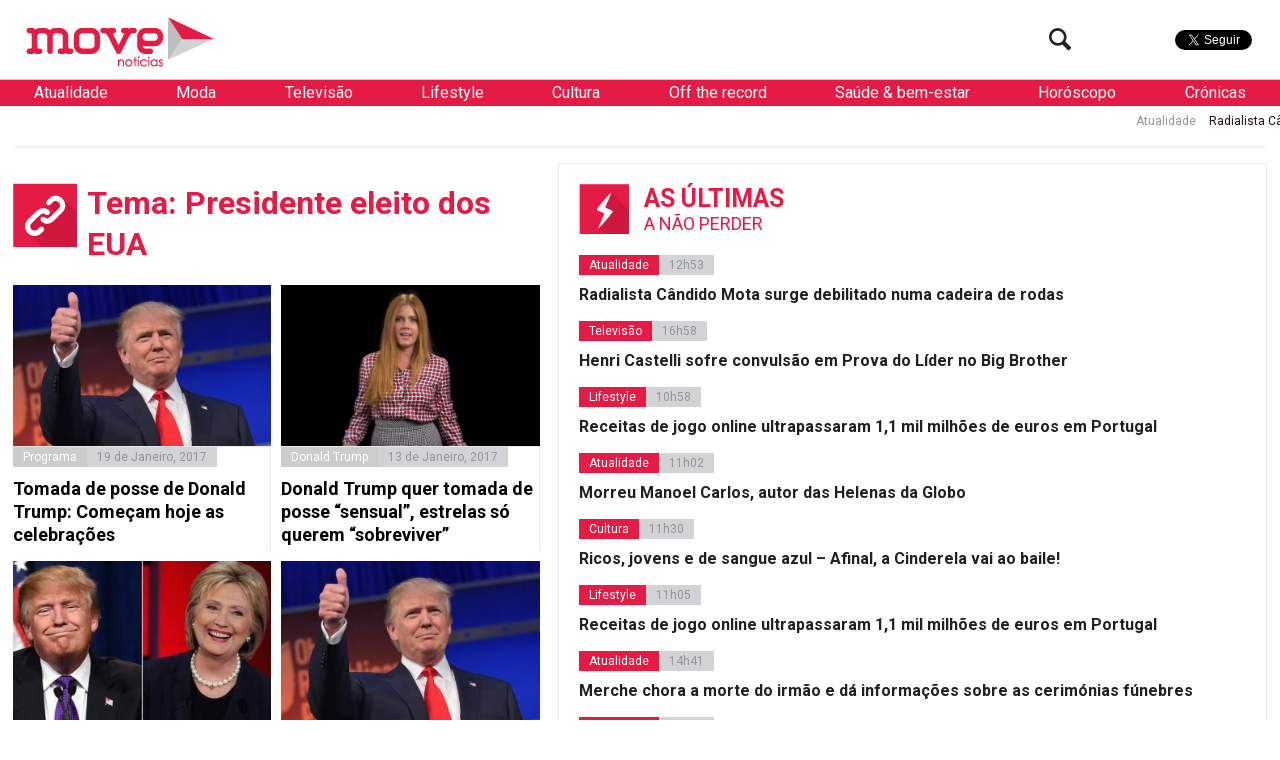

--- FILE ---
content_type: text/html; charset=UTF-8
request_url: https://www.movenoticias.com/temas/presidente-eleito-dos-eua/
body_size: 15289
content:
<!DOCTYPE html>
<html lang="pt-PT" class="no-js">
<head><style>img.lazy{min-height:1px}</style><link href="https://www.movenoticias.com/wp-content/plugins/w3-total-cache/pub/js/lazyload.min.js" as="script">
	<meta charset="UTF-8">
	<meta name="viewport" content="width=device-width, initial-scale=1.0">
	<meta name="google-site-verification" content="f6gBHbWviQ_hbGNoNR2SpbA4HFMRxMC4_K7H1L09gms" />
	<link rel="stylesheet" id="ao_optimized_gfonts" href="https://fonts.googleapis.com/css?family=Roboto%3A400%2C700%2C700italic%2C400italic%2C300%2C300italic&#038;subset=latin%2Clatin-ext&amp;display=swap"><link rel="profile" href="https://gmpg.org/xfn/11">
	<link rel="pingback" href="https://www.movenoticias.com/xmlrpc.php">
	<!--[if lt IE 9]>
	<script src="https://www.movenoticias.com/wp-content/themes/movenoticias/js/html5.js"></script>
	<![endif]-->
	<script>(function(){document.documentElement.className='js'})();</script>
	<!---->
	<!-- Global site tag (gtag.js) - Google Analytics -->
	<script async src="https://www.googletagmanager.com/gtag/js?id=UA-23384072-8"></script>
	<script>
	  window.dataLayer = window.dataLayer || [];
	  function gtag(){dataLayer.push(arguments);}
	  gtag('js', new Date());

	  gtag('config', 'UA-23384072-8');
	</script>
	<meta name='robots' content='index, follow, max-image-preview:large, max-snippet:-1, max-video-preview:-1' />
	
	
	<!-- This site is optimized with the Yoast SEO plugin v26.2 - https://yoast.com/wordpress/plugins/seo/ -->
	<link media="all" href="https://www.movenoticias.com/wp-content/cache/autoptimize/css/autoptimize_5524c2c5e2886773af763df297311f23.css" rel="stylesheet"><title>Presidente eleito dos EUA - Todas as notícias sobre &quot;Presidente eleito dos EUA&quot; - MoveNotícias</title>
	<meta name="description" content="As mais recentes noticias sobre Presidente eleito dos EUA na Move. Agrupamos todas as notícias sobre &quot;Presidente eleito dos EUA&quot; para mais fácil consulta." />
	<link rel="canonical" href="https://www.movenoticias.com/temas/presidente-eleito-dos-eua/" />
	<meta property="og:locale" content="pt_PT" />
	<meta property="og:type" content="article" />
	<meta property="og:title" content="Presidente eleito dos EUA - Todas as notícias sobre &quot;Presidente eleito dos EUA&quot; - MoveNotícias" />
	<meta property="og:description" content="As mais recentes noticias sobre Presidente eleito dos EUA na Move. Agrupamos todas as notícias sobre &quot;Presidente eleito dos EUA&quot; para mais fácil consulta." />
	<meta property="og:url" content="https://www.movenoticias.com/temas/presidente-eleito-dos-eua/" />
	<meta property="og:site_name" content="MoveNotícias" />
	<meta property="og:image" content="https://www.movenoticias.com/wp-content/uploads/2016/04/move-logo-facebook.png" />
	<meta property="og:image:width" content="1200" />
	<meta property="og:image:height" content="630" />
	<meta property="og:image:type" content="image/png" />
	<meta name="twitter:card" content="summary_large_image" />
	<meta name="twitter:site" content="@MoveNoticias" />
	<script type="application/ld+json" class="yoast-schema-graph">{"@context":"https://schema.org","@graph":[{"@type":"CollectionPage","@id":"https://www.movenoticias.com/temas/presidente-eleito-dos-eua/","url":"https://www.movenoticias.com/temas/presidente-eleito-dos-eua/","name":"Presidente eleito dos EUA - Todas as notícias sobre \"Presidente eleito dos EUA\" - MoveNotícias","isPartOf":{"@id":"https://www.movenoticias.com/#website"},"primaryImageOfPage":{"@id":"https://www.movenoticias.com/temas/presidente-eleito-dos-eua/#primaryimage"},"image":{"@id":"https://www.movenoticias.com/temas/presidente-eleito-dos-eua/#primaryimage"},"thumbnailUrl":"https://www.movenoticias.com/wp-content/uploads/2016/11/483208412-real-estate-tycoon-donald-trump-flashes-the-thumbs-upjpgcrop-promo-xlarge2-e1479202857231.jpg","description":"As mais recentes noticias sobre Presidente eleito dos EUA na Move. Agrupamos todas as notícias sobre \"Presidente eleito dos EUA\" para mais fácil consulta.","breadcrumb":{"@id":"https://www.movenoticias.com/temas/presidente-eleito-dos-eua/#breadcrumb"},"inLanguage":"pt-PT"},{"@type":"ImageObject","inLanguage":"pt-PT","@id":"https://www.movenoticias.com/temas/presidente-eleito-dos-eua/#primaryimage","url":"https://www.movenoticias.com/wp-content/uploads/2016/11/483208412-real-estate-tycoon-donald-trump-flashes-the-thumbs-upjpgcrop-promo-xlarge2-e1479202857231.jpg","contentUrl":"https://www.movenoticias.com/wp-content/uploads/2016/11/483208412-real-estate-tycoon-donald-trump-flashes-the-thumbs-upjpgcrop-promo-xlarge2-e1479202857231.jpg","width":1174,"height":775},{"@type":"BreadcrumbList","@id":"https://www.movenoticias.com/temas/presidente-eleito-dos-eua/#breadcrumb","itemListElement":[{"@type":"ListItem","position":1,"name":"Início","item":"https://www.movenoticias.com/"},{"@type":"ListItem","position":2,"name":"Presidente eleito dos EUA"}]},{"@type":"WebSite","@id":"https://www.movenoticias.com/#website","url":"https://www.movenoticias.com/","name":"MoveNotícias","description":"Notícias online","publisher":{"@id":"https://www.movenoticias.com/#organization"},"potentialAction":[{"@type":"SearchAction","target":{"@type":"EntryPoint","urlTemplate":"https://www.movenoticias.com/?s={search_term_string}"},"query-input":{"@type":"PropertyValueSpecification","valueRequired":true,"valueName":"search_term_string"}}],"inLanguage":"pt-PT"},{"@type":"Organization","@id":"https://www.movenoticias.com/#organization","name":"Move Notícias","url":"https://www.movenoticias.com/","logo":{"@type":"ImageObject","inLanguage":"pt-PT","@id":"https://www.movenoticias.com/#/schema/logo/image/","url":"https://www.movenoticias.com/wp-content/uploads/2016/04/move-logo-facebook.png","contentUrl":"https://www.movenoticias.com/wp-content/uploads/2016/04/move-logo-facebook.png","width":1200,"height":630,"caption":"Move Notícias"},"image":{"@id":"https://www.movenoticias.com/#/schema/logo/image/"},"sameAs":["https://www.facebook.com/movenoticias/","https://x.com/MoveNoticias","https://www.instagram.com/movenoticias/"]}]}</script>
	<!-- / Yoast SEO plugin. -->


<link href='https://fonts.gstatic.com' crossorigin='anonymous' rel='preconnect' />
<link rel="alternate" type="application/rss+xml" title="Feed de etiquetas MoveNotícias &raquo; Presidente eleito dos EUA" href="https://www.movenoticias.com/temas/presidente-eleito-dos-eua/feed/" />
<script type="text/javascript">
/* <![CDATA[ */
window._wpemojiSettings = {"baseUrl":"https:\/\/s.w.org\/images\/core\/emoji\/16.0.1\/72x72\/","ext":".png","svgUrl":"https:\/\/s.w.org\/images\/core\/emoji\/16.0.1\/svg\/","svgExt":".svg","source":{"concatemoji":"https:\/\/www.movenoticias.com\/wp-includes\/js\/wp-emoji-release.min.js?ver=6.8.3"}};
/*! This file is auto-generated */
!function(s,n){var o,i,e;function c(e){try{var t={supportTests:e,timestamp:(new Date).valueOf()};sessionStorage.setItem(o,JSON.stringify(t))}catch(e){}}function p(e,t,n){e.clearRect(0,0,e.canvas.width,e.canvas.height),e.fillText(t,0,0);var t=new Uint32Array(e.getImageData(0,0,e.canvas.width,e.canvas.height).data),a=(e.clearRect(0,0,e.canvas.width,e.canvas.height),e.fillText(n,0,0),new Uint32Array(e.getImageData(0,0,e.canvas.width,e.canvas.height).data));return t.every(function(e,t){return e===a[t]})}function u(e,t){e.clearRect(0,0,e.canvas.width,e.canvas.height),e.fillText(t,0,0);for(var n=e.getImageData(16,16,1,1),a=0;a<n.data.length;a++)if(0!==n.data[a])return!1;return!0}function f(e,t,n,a){switch(t){case"flag":return n(e,"\ud83c\udff3\ufe0f\u200d\u26a7\ufe0f","\ud83c\udff3\ufe0f\u200b\u26a7\ufe0f")?!1:!n(e,"\ud83c\udde8\ud83c\uddf6","\ud83c\udde8\u200b\ud83c\uddf6")&&!n(e,"\ud83c\udff4\udb40\udc67\udb40\udc62\udb40\udc65\udb40\udc6e\udb40\udc67\udb40\udc7f","\ud83c\udff4\u200b\udb40\udc67\u200b\udb40\udc62\u200b\udb40\udc65\u200b\udb40\udc6e\u200b\udb40\udc67\u200b\udb40\udc7f");case"emoji":return!a(e,"\ud83e\udedf")}return!1}function g(e,t,n,a){var r="undefined"!=typeof WorkerGlobalScope&&self instanceof WorkerGlobalScope?new OffscreenCanvas(300,150):s.createElement("canvas"),o=r.getContext("2d",{willReadFrequently:!0}),i=(o.textBaseline="top",o.font="600 32px Arial",{});return e.forEach(function(e){i[e]=t(o,e,n,a)}),i}function t(e){var t=s.createElement("script");t.src=e,t.defer=!0,s.head.appendChild(t)}"undefined"!=typeof Promise&&(o="wpEmojiSettingsSupports",i=["flag","emoji"],n.supports={everything:!0,everythingExceptFlag:!0},e=new Promise(function(e){s.addEventListener("DOMContentLoaded",e,{once:!0})}),new Promise(function(t){var n=function(){try{var e=JSON.parse(sessionStorage.getItem(o));if("object"==typeof e&&"number"==typeof e.timestamp&&(new Date).valueOf()<e.timestamp+604800&&"object"==typeof e.supportTests)return e.supportTests}catch(e){}return null}();if(!n){if("undefined"!=typeof Worker&&"undefined"!=typeof OffscreenCanvas&&"undefined"!=typeof URL&&URL.createObjectURL&&"undefined"!=typeof Blob)try{var e="postMessage("+g.toString()+"("+[JSON.stringify(i),f.toString(),p.toString(),u.toString()].join(",")+"));",a=new Blob([e],{type:"text/javascript"}),r=new Worker(URL.createObjectURL(a),{name:"wpTestEmojiSupports"});return void(r.onmessage=function(e){c(n=e.data),r.terminate(),t(n)})}catch(e){}c(n=g(i,f,p,u))}t(n)}).then(function(e){for(var t in e)n.supports[t]=e[t],n.supports.everything=n.supports.everything&&n.supports[t],"flag"!==t&&(n.supports.everythingExceptFlag=n.supports.everythingExceptFlag&&n.supports[t]);n.supports.everythingExceptFlag=n.supports.everythingExceptFlag&&!n.supports.flag,n.DOMReady=!1,n.readyCallback=function(){n.DOMReady=!0}}).then(function(){return e}).then(function(){var e;n.supports.everything||(n.readyCallback(),(e=n.source||{}).concatemoji?t(e.concatemoji):e.wpemoji&&e.twemoji&&(t(e.twemoji),t(e.wpemoji)))}))}((window,document),window._wpemojiSettings);
/* ]]> */
</script>







<!--[if IE 7]>
<link rel='stylesheet' id='fontello-ie-css' href='https://www.movenoticias.com/wp-content/themes/movenoticias/css/fontello-ie7.css?ver=20141229' type='text/css' media='all' />
<![endif]-->







<script type="text/javascript" src="https://www.movenoticias.com/wp-includes/js/jquery/jquery.min.js?ver=3.7.1" id="jquery-core-js"></script>

<link rel="https://api.w.org/" href="https://www.movenoticias.com/wp-json/" /><link rel="alternate" title="JSON" type="application/json" href="https://www.movenoticias.com/wp-json/wp/v2/tags/33352" /><link rel="EditURI" type="application/rsd+xml" title="RSD" href="https://www.movenoticias.com/xmlrpc.php?rsd" />
<meta name="generator" content="WordPress 6.8.3" />
      <meta name="onesignal" content="wordpress-plugin"/>
            <script>

      window.OneSignalDeferred = window.OneSignalDeferred || [];

      OneSignalDeferred.push(function(OneSignal) {
        var oneSignal_options = {};
        window._oneSignalInitOptions = oneSignal_options;

        oneSignal_options['serviceWorkerParam'] = { scope: '/' };
oneSignal_options['serviceWorkerPath'] = 'OneSignalSDKWorker.js.php';

        OneSignal.Notifications.setDefaultUrl("https://www.movenoticias.com");

        oneSignal_options['wordpress'] = true;
oneSignal_options['appId'] = '077a0560-327a-419c-ae5a-dd5cfcf848a2';
oneSignal_options['allowLocalhostAsSecureOrigin'] = true;
oneSignal_options['welcomeNotification'] = { };
oneSignal_options['welcomeNotification']['title'] = "Move";
oneSignal_options['welcomeNotification']['message'] = "Obrigado por subscrever!";
oneSignal_options['welcomeNotification']['url'] = "https://movenoticias.dev.livetech.pt/";
oneSignal_options['path'] = "https://www.movenoticias.com/wp-content/plugins/onesignal-free-web-push-notifications/sdk_files/";
oneSignal_options['safari_web_id'] = "web.onesignal.auto.37a4bd23-e633-4ae3-9e22-29e91fb790d4";
oneSignal_options['promptOptions'] = { };
oneSignal_options['promptOptions']['actionMessage'] = "Quer receber as nossas notificações?";
oneSignal_options['promptOptions']['exampleNotificationTitleDesktop'] = "Titulo de exemplo da Notícia";
oneSignal_options['promptOptions']['exampleNotificationMessageDesktop'] = "Saiba mais";
oneSignal_options['promptOptions']['exampleNotificationTitleMobile'] = "Titulo de exemplo da Notícia";
oneSignal_options['promptOptions']['exampleNotificationMessageMobile'] = "Saiba mais";
oneSignal_options['promptOptions']['exampleNotificationCaption'] = "(pode cancelar a subscrição a qualquer momento)";
oneSignal_options['promptOptions']['acceptButtonText'] = "Sim";
oneSignal_options['promptOptions']['cancelButtonText'] = "Não";
oneSignal_options['promptOptions']['siteName'] = "Movenoticias.com";
oneSignal_options['promptOptions']['autoAcceptTitle'] = "Carregue em permitir";
oneSignal_options['notifyButton'] = { };
oneSignal_options['notifyButton']['enable'] = true;
oneSignal_options['notifyButton']['position'] = 'bottom-left';
oneSignal_options['notifyButton']['theme'] = 'default';
oneSignal_options['notifyButton']['size'] = 'medium';
oneSignal_options['notifyButton']['displayPredicate'] = function() {
              return !OneSignal.User.PushSubscription.optedIn;
            };
oneSignal_options['notifyButton']['showCredit'] = false;
oneSignal_options['notifyButton']['text'] = {};
oneSignal_options['notifyButton']['text']['tip.state.unsubscribed'] = 'Subscreve as notificações';
oneSignal_options['notifyButton']['text']['tip.state.subscribed'] = 'Já subscreveu';
oneSignal_options['notifyButton']['text']['tip.state.blocked'] = 'Têm as notificações bloqueadas';
oneSignal_options['notifyButton']['text']['message.action.subscribed'] = 'Obrigado por subscrever';
oneSignal_options['notifyButton']['text']['message.action.resubscribed'] = 'Bem-vindo de volta ;)';
oneSignal_options['notifyButton']['text']['message.action.unsubscribed'] = 'Não receberá notificações mais notificações';
oneSignal_options['notifyButton']['text']['dialog.main.title'] = 'Gerir as notificações';
oneSignal_options['notifyButton']['text']['dialog.main.button.subscribe'] = 'Subcrever';
oneSignal_options['notifyButton']['text']['dialog.main.button.unsubscribe'] = 'Remover subcrição';
oneSignal_options['notifyButton']['text']['dialog.blocked.title'] = 'Desbloquear notificações';
              OneSignal.init(window._oneSignalInitOptions);
              OneSignal.Slidedown.promptPush()      });

      function documentInitOneSignal() {
        var oneSignal_elements = document.getElementsByClassName("OneSignal-prompt");

        var oneSignalLinkClickHandler = function(event) { OneSignal.Notifications.requestPermission(); event.preventDefault(); };        for(var i = 0; i < oneSignal_elements.length; i++)
          oneSignal_elements[i].addEventListener('click', oneSignalLinkClickHandler, false);
      }

      if (document.readyState === 'complete') {
           documentInitOneSignal();
      }
      else {
           window.addEventListener("load", function(event){
               documentInitOneSignal();
          });
      }
    </script>
<link rel="icon" href="https://www.movenoticias.com/wp-content/uploads/2025/10/cropped-favicon-120x120.png" sizes="32x32" />
<link rel="icon" href="https://www.movenoticias.com/wp-content/uploads/2025/10/cropped-favicon-512x512.png" sizes="192x192" />
<link rel="apple-touch-icon" href="https://www.movenoticias.com/wp-content/uploads/2025/10/cropped-favicon-512x512.png" />
<meta name="msapplication-TileImage" content="https://www.movenoticias.com/wp-content/uploads/2025/10/cropped-favicon-512x512.png" />
<script async src="//pagead2.googlesyndication.com/pagead/js/adsbygoogle.js"></script>
<script>
  (adsbygoogle = window.adsbygoogle || []).push({
    google_ad_client: "ca-pub-2767591607146315",
    enable_page_level_ads: true
  });
</script>
	<meta property="fb:pages" content="146080635549948" />

<script type='text/javascript'>
	var googletag = googletag || {};
	googletag.cmd = googletag.cmd || [];

	googletag.cmd.push(function() {
		loadBanners();
	});
</script>
<script type="application/javascript" src="//ced.sascdn.com/tag/2879/smart.js"></script>
<script type="application/javascript">
    sas.setup({ networkid: 2879, domain: "//www8.smartadserver.com" });
</script>

	

</head>
<body class="archive tag tag-presidente-eleito-dos-eua tag-33352 wp-theme-movenoticias">
<!--[if (lt IE 9) & (!IEMobile)]>
<div class="browser-old">
	Você está a usar um browser antigo. Recomendamos que  <a href="http://www.updateyourbrowser.net/pt/" target="_blank">atualize seu browser</a> para uma versão mais recente
</div>
<![endif]-->
	<a class="skip-link screen-reader-text" href="#content">Saltar para o conteúdo</a>
<script type="application/javascript">
	sas.call("std", {
		siteId:		178438,	// 
		pageId:		860908,	// Page : move_noticias/ros
		formatId: 	59929,	// Format : RichMedia 1x1
		target:		''	// Targeting
	});
</script>
<noscript>
	<a href="http://www8.smartadserver.com/ac?jump=1&nwid=2879&siteid=178438&pgname=ros&fmtid=59929&visit=m&tmstp=[timestamp]&out=nonrich" target="_blank">                
		<img class="lazy" src="data:image/svg+xml,%3Csvg%20xmlns='http://www.w3.org/2000/svg'%20viewBox='0%200%201%201'%3E%3C/svg%3E" data-src="http://www8.smartadserver.com/ac?out=nonrich&nwid=2879&siteid=178438&pgname=ros&fmtid=59929&visit=m&tmstp=[timestamp]" border="0" alt="" /></a>
</noscript>

	<div class="headerFix">
		<div class="headerFixed">
						<header id="headerMain" role="banner"><!-- class="dark" -->
				<div class="logo">
					<!--<a href="https://www.movenoticias.com/"><img class="lazy" src="data:image/svg+xml,%3Csvg%20xmlns='http://www.w3.org/2000/svg'%20viewBox='0%200%201%201'%3E%3C/svg%3E" data-src="https://www.movenoticias.com/wp-content/themes/movenoticias/images/move-noticias-logo-natal.gif"></a>-->
					<a href="https://www.movenoticias.com/"><img class="lazy" src="data:image/svg+xml,%3Csvg%20xmlns='http://www.w3.org/2000/svg'%20viewBox='0%200%201%201'%3E%3C/svg%3E" data-src="https://www.movenoticias.com/wp-content/themes/movenoticias/images/move-noticias-logo.png"></a>
				</div>
				<div class="social">
					<div class="facebook">
						<div class="fb-like" data-href="https://www.facebook.com/movenoticias" data-width="50" data-layout="button" data-action="like" data-show-faces="false" data-share="false"></div>
					</div>
					<div class="twitter">
						<a href="https://twitter.com/MoveNoticias" class="twitter-follow-button" data-show-count="false" data-show-screen-name="false">Seguir</a>
					</div>

				</div>
				<div class="toogleMenu">
					<button class="visibleMobile menuToogle"><i class="icon-menu"></i></button>
				</div>
				<div class="searchTop hideMobile">
					<form class="search-form" action="https://www.movenoticias.com/" method="get">
	<input type="text" name="s" value="" placeholder="Pesquisa">
	<button type="submit" class="submit"><i class="icon-search"></i></button>
</form>					<button class="btn-search searchToogle"><i class="icon-search"></i></button>
				</div>
			</header><!-- .site-header -->
		</div>
	</div>
	<nav class="navMain white">
		
	<ul>
		
		<li  class="sub" data-toogle="sep5">
			<a href="https://www.movenoticias.com/noticias/atualidade/">Atualidade</a>
			
		<div id="sep5" class="menuSeparator category">
			
			<div class="block blocknew">
				<a href="https://www.movenoticias.com/2026/01/radialista-candido-mota-surge-debilitado-numa-cadeira-de-rodas/" title="">
					<span class="image"><img width="320" height="200" src="data:image/svg+xml,%3Csvg%20xmlns='http://www.w3.org/2000/svg'%20viewBox='0%200%20320%20200'%3E%3C/svg%3E" data-src="https://www.movenoticias.com/wp-content/uploads/2026/01/dscf4304-1024x683-1-320x200.webp" class="attachment-thumbnail size-thumbnail wp-post-image lazy" alt="" decoding="async" fetchpriority="high" /></span>
					<span class="title">Radialista Cândido Mota surge debilitado numa cadeira de rodas</span>
				</a>
			</div>
			<div class="block blocknew">
				<a href="https://www.movenoticias.com/2026/01/morreu-manoel-carlos-autor-das-helenas-da-globo/" title="">
					<span class="image"><img width="320" height="200" src="data:image/svg+xml,%3Csvg%20xmlns='http://www.w3.org/2000/svg'%20viewBox='0%200%20320%20200'%3E%3C/svg%3E" data-src="https://www.movenoticias.com/wp-content/uploads/2026/01/manoel-carlos-em-donos-da-historia-do-canal-viva-1710531661591-v2-900x506png-320x200.webp" class="attachment-thumbnail size-thumbnail wp-post-image lazy" alt="" decoding="async" /></span>
					<span class="title">Morreu Manoel Carlos, autor das Helenas da Globo</span>
				</a>
			</div>
			<div class="block blocknew">
				<a href="https://www.movenoticias.com/2026/01/merche-chora-a-morte-do-irmao-e-da-informacoes-sobre-as-cerimonias-funebres/" title="">
					<span class="image"><img width="320" height="200" src="data:image/svg+xml,%3Csvg%20xmlns='http://www.w3.org/2000/svg'%20viewBox='0%200%20320%20200'%3E%3C/svg%3E" data-src="https://www.movenoticias.com/wp-content/uploads/2026/01/captura-de-ecra-2026-01-05-as-143627-320x200.png" class="attachment-thumbnail size-thumbnail wp-post-image lazy" alt="" decoding="async" /></span>
					<span class="title">Merche chora a morte do irmão e dá informações sobre as cerimónias fúnebres</span>
				</a>
			</div>
		</div>
		
		</li>
		<li  class="sub" data-toogle="sep9">
			<a href="https://www.movenoticias.com/noticias/moda/">Moda</a>
			
		<div id="sep9" class="menuSeparator category">
			
			<div class="block blocknew">
				<a href="https://www.movenoticias.com/2025/10/elegancia-e-carisma-nao-tem-idade/" title="">
					<span class="image"><img width="320" height="200" src="data:image/svg+xml,%3Csvg%20xmlns='http://www.w3.org/2000/svg'%20viewBox='0%200%20320%20200'%3E%3C/svg%3E" data-src="https://www.movenoticias.com/wp-content/uploads/2025/10/captura-de-ecra-2025-10-18-as-173606-320x200.jpeg" class="attachment-thumbnail size-thumbnail wp-post-image lazy" alt="" decoding="async" /></span>
					<span class="title">Elegância e carisma não têm idade</span>
				</a>
			</div>
			<div class="block blocknew">
				<a href="https://www.movenoticias.com/2025/10/os-anjos-trouxeram-de-volta-o-glamour-a-passerelle-rosa/" title="">
					<span class="image"><img width="320" height="200" src="data:image/svg+xml,%3Csvg%20xmlns='http://www.w3.org/2000/svg'%20viewBox='0%200%20320%20200'%3E%3C/svg%3E" data-src="https://www.movenoticias.com/wp-content/uploads/2025/10/captura-de-ecra-2025-10-16-as-114708-320x200.jpeg" class="attachment-thumbnail size-thumbnail wp-post-image lazy" alt="" decoding="async" /></span>
					<span class="title">Os &#8216;anjos&#8217; trouxeram de volta o glamour à passerelle rosa</span>
				</a>
			</div>
			<div class="block blocknew">
				<a href="https://www.movenoticias.com/2025/09/momento-iconico-na-milan-fashion-week/" title="">
					<span class="image"><img width="320" height="200" src="data:image/svg+xml,%3Csvg%20xmlns='http://www.w3.org/2000/svg'%20viewBox='0%200%20320%20200'%3E%3C/svg%3E" data-src="https://www.movenoticias.com/wp-content/uploads/2025/09/img-1335-320x200.jpg" class="attachment-thumbnail size-thumbnail wp-post-image lazy" alt="" decoding="async" /></span>
					<span class="title">Momento icónico na Milan Fashion Week</span>
				</a>
			</div>
		</div>
		
		</li>
		<li  class="sub" data-toogle="sep12">
			<a href="https://www.movenoticias.com/noticias/televisao/">Televisão</a>
			
		<div id="sep12" class="menuSeparator category">
			
			<div class="block blocknew">
				<a href="https://www.movenoticias.com/2026/01/henri-castelli-sofre-convulsao-em-prova-do-lider-no-big-brother/" title="">
					<span class="image"><img width="320" height="180" src="data:image/svg+xml,%3Csvg%20xmlns='http://www.w3.org/2000/svg'%20viewBox='0%200%20320%20180'%3E%3C/svg%3E" data-src="https://www.movenoticias.com/wp-content/uploads/2026/01/pgm-a-14012026-090000-frame-14808.avif" class="attachment-thumbnail size-thumbnail wp-post-image lazy" alt="" decoding="async" /></span>
					<span class="title">Henri Castelli sofre convulsão em Prova do Líder no Big Brother</span>
				</a>
			</div>
			<div class="block blocknew">
				<a href="https://www.movenoticias.com/2025/12/mulherzinhas-estreia-quarta-feira-na-rtp2/" title="">
					<span class="image"><img width="320" height="200" src="data:image/svg+xml,%3Csvg%20xmlns='http://www.w3.org/2000/svg'%20viewBox='0%200%20320%20200'%3E%3C/svg%3E" data-src="https://www.movenoticias.com/wp-content/uploads/2025/12/image003-320x200.jpg" class="attachment-thumbnail size-thumbnail wp-post-image lazy" alt="" decoding="async" /></span>
					<span class="title">Mulherzinhas estreia quarta-feira na RTP2</span>
				</a>
			</div>
			<div class="block blocknew">
				<a href="https://www.movenoticias.com/2025/09/nuno-homem-de-sa-deixa-novela-apos-processo-de-violencia-domestica/" title="">
					<span class="image"><img width="320" height="200" src="data:image/svg+xml,%3Csvg%20xmlns='http://www.w3.org/2000/svg'%20viewBox='0%200%20320%20200'%3E%3C/svg%3E" data-src="https://www.movenoticias.com/wp-content/uploads/2022/04/captura-de-ecra-2022-04-24-as-125939-320x200.png" class="attachment-thumbnail size-thumbnail wp-post-image lazy" alt="" decoding="async" /></span>
					<span class="title">Nuno Homem de Sá deixa novela após processo de violência doméstica</span>
				</a>
			</div>
		</div>
		
		</li>
		<li  class="sub" data-toogle="sep8">
			<a href="https://www.movenoticias.com/noticias/lifestyle/">Lifestyle</a>
			
		<div id="sep8" class="menuSeparator category">
			
			<div class="block blocknew">
				<a href="https://www.movenoticias.com/2026/01/receitas-de-jogo-online-ultrapassaram-11-mil-milhoes-de-euros-em-portugal-2/" title="">
					<span class="image"><img width="320" height="200" src="data:image/svg+xml,%3Csvg%20xmlns='http://www.w3.org/2000/svg'%20viewBox='0%200%20320%20200'%3E%3C/svg%3E" data-src="https://www.movenoticias.com/wp-content/uploads/2026/01/u1646644746-photorealistic-pov-lisbon-city-center-sunny-bright-e2dbbada-aba8-443f-8ccc-ac78f234f973-320x200.png" class="attachment-thumbnail size-thumbnail wp-post-image lazy" alt="" decoding="async" /></span>
					<span class="title">Receitas de jogo online ultrapassaram 1,1 mil milhões de euros em Portugal</span>
				</a>
			</div>
			<div class="block blocknew">
				<a href="https://www.movenoticias.com/2026/01/receitas-de-jogo-online-ultrapassaram-11-mil-milhoes-de-euros-em-portugal/" title="">
					<span class="image"><img width="320" height="200" src="data:image/svg+xml,%3Csvg%20xmlns='http://www.w3.org/2000/svg'%20viewBox='0%200%20320%20200'%3E%3C/svg%3E" data-src="https://www.movenoticias.com/wp-content/uploads/2026/01/img-2978-320x200.jpg" class="attachment-thumbnail size-thumbnail wp-post-image lazy" alt="" decoding="async" data-srcset="https://www.movenoticias.com/wp-content/uploads/2026/01/img-2978-320x200.jpg 320w, https://www.movenoticias.com/wp-content/uploads/2026/01/img-2978-850x533.jpg 850w, https://www.movenoticias.com/wp-content/uploads/2026/01/img-2978-768x482.jpg 768w, https://www.movenoticias.com/wp-content/uploads/2026/01/img-2978.jpg 1320w" data-sizes="(max-width: 320px) 100vw, 320px" /></span>
					<span class="title">Receitas de jogo online ultrapassaram 1,1 mil milhões de euros em Portugal</span>
				</a>
			</div>
			<div class="block blocknew">
				<a href="https://www.movenoticias.com/2025/12/srij-aumenta-pressao-sobre-jogos-de-azar-online-nao-licenciados-em-portugal/" title="">
					<span class="image"><img width="320" height="200" src="data:image/svg+xml,%3Csvg%20xmlns='http://www.w3.org/2000/svg'%20viewBox='0%200%20320%20200'%3E%3C/svg%3E" data-src="https://www.movenoticias.com/wp-content/uploads/2025/12/a155a33d-748f-4753-bcf5-51266cc67ce1-320x200.png" class="attachment-thumbnail size-thumbnail wp-post-image lazy" alt="" decoding="async" /></span>
					<span class="title">SRIJ aumenta pressão sobre jogos de azar online não licenciados em Portugal</span>
				</a>
			</div>
		</div>
		
		</li>
		<li  class="sub" data-toogle="sep6">
			<a href="https://www.movenoticias.com/noticias/cultura/">Cultura</a>
			
		<div id="sep6" class="menuSeparator category">
			
			<div class="block blocknew">
				<a href="https://www.movenoticias.com/2026/01/ricos-jovens-e-de-sangue-azul-afinal-a-cinderela-vai-ao-baile/" title="">
					<span class="image"><img width="320" height="200" src="data:image/svg+xml,%3Csvg%20xmlns='http://www.w3.org/2000/svg'%20viewBox='0%200%20320%20200'%3E%3C/svg%3E" data-src="https://www.movenoticias.com/wp-content/uploads/2026/01/captura-de-ecra-2026-01-07-as-112920-320x200.jpeg" class="attachment-thumbnail size-thumbnail wp-post-image lazy" alt="" decoding="async" /></span>
					<span class="title">Ricos, jovens e de sangue azul &#8211; Afinal, a Cinderela vai ao baile!</span>
				</a>
			</div>
			<div class="block blocknew">
				<a href="https://www.movenoticias.com/2025/11/o-diabo-veste-prada-2-estreia-a-1-de-maio-nos-cinemas-veja-o-trailer/" title="">
					<span class="image"><img width="320" height="200" src="data:image/svg+xml,%3Csvg%20xmlns='http://www.w3.org/2000/svg'%20viewBox='0%200%20320%20200'%3E%3C/svg%3E" data-src="https://www.movenoticias.com/wp-content/uploads/2025/11/captura-de-ecra-2025-11-13-as-143400-320x200.jpeg" class="attachment-thumbnail size-thumbnail wp-post-image lazy" alt="" decoding="async" /></span>
					<span class="title">&#8220;O Diabo Veste Prada 2&#8221; estreia a 1 de maio nos cinemas. Veja o trailer</span>
				</a>
			</div>
			<div class="block blocknew">
				<a href="https://www.movenoticias.com/2025/11/igreja-dos-clerigos-volta-a-iluminar-se-com-concertos-imersivos-de-natal/" title="">
					<span class="image"><img width="320" height="200" src="data:image/svg+xml,%3Csvg%20xmlns='http://www.w3.org/2000/svg'%20viewBox='0%200%20320%20200'%3E%3C/svg%3E" data-src="https://www.movenoticias.com/wp-content/uploads/2025/11/spiritus-natalis-1-1-320x200.jpg" class="attachment-thumbnail size-thumbnail wp-post-image lazy" alt="" decoding="async" /></span>
					<span class="title">Igreja dos Clérigos volta a iluminar-se com concertos imersivos de Natal</span>
				</a>
			</div>
		</div>
		
		</li>
		<li  class="sub" data-toogle="sep10">
			<a href="https://www.movenoticias.com/noticias/off-the-record/">Off the record</a>
			
		<div id="sep10" class="menuSeparator category">
			
			<div class="block blocknew">
				<a href="https://www.movenoticias.com/2025/11/namorada-de-joao-neves-celebra-portugal-e-festeja-hat-trick-do-amado/" title="">
					<span class="image"><img width="320" height="200" src="data:image/svg+xml,%3Csvg%20xmlns='http://www.w3.org/2000/svg'%20viewBox='0%200%20320%20200'%3E%3C/svg%3E" data-src="https://www.movenoticias.com/wp-content/uploads/2025/11/captura-de-ecra-2025-11-16-as-183259-320x200.jpeg" class="attachment-thumbnail size-thumbnail wp-post-image lazy" alt="" decoding="async" /></span>
					<span class="title">Namorada de João Neves celebra Portugal e festeja hat trick do amado</span>
				</a>
			</div>
			<div class="block blocknew">
				<a href="https://www.movenoticias.com/2025/10/quando-a-beleza-e-o-glamour-ofuscam-o-essencial/" title="">
					<span class="image"><img width="320" height="200" src="data:image/svg+xml,%3Csvg%20xmlns='http://www.w3.org/2000/svg'%20viewBox='0%200%20320%20200'%3E%3C/svg%3E" data-src="https://www.movenoticias.com/wp-content/uploads/2025/10/captura-de-ecra-2025-10-12-as-162352-320x200.jpeg" class="attachment-thumbnail size-thumbnail wp-post-image lazy" alt="" decoding="async" /></span>
					<span class="title">Quando a beleza e o glamour ofuscam o essencial</span>
				</a>
			</div>
			<div class="block blocknew">
				<a href="https://www.movenoticias.com/2024/09/kamala-harris-nao-prescinde-das-perolas-em-debate-com-trump/" title="">
					<span class="image"><img width="320" height="200" src="data:image/svg+xml,%3Csvg%20xmlns='http://www.w3.org/2000/svg'%20viewBox='0%200%20320%20200'%3E%3C/svg%3E" data-src="https://www.movenoticias.com/wp-content/uploads/2024/09/captura-de-ecra-2024-09-11-as-130413-320x200.png" class="attachment-thumbnail size-thumbnail wp-post-image lazy" alt="" decoding="async" /></span>
					<span class="title">Kamala Harris não prescinde das pérolas em debate com Trump</span>
				</a>
			</div>
		</div>
		
		</li>
		<li  class="sub" data-toogle="sep11">
			<a href="https://www.movenoticias.com/noticias/saude-bem-estar/">Saúde & bem-estar</a>
			
		<div id="sep11" class="menuSeparator category">
			
			<div class="block blocknew">
				<a href="https://www.movenoticias.com/2025/11/cancro-da-prostata-sinais-que-muitos-homens-continuam-a-ignorar/" title="">
					<span class="image"><img width="320" height="200" src="data:image/svg+xml,%3Csvg%20xmlns='http://www.w3.org/2000/svg'%20viewBox='0%200%20320%20200'%3E%3C/svg%3E" data-src="https://www.movenoticias.com/wp-content/uploads/2025/11/sanches-magalhaes-3-320x200.jpg" class="attachment-thumbnail size-thumbnail wp-post-image lazy" alt="" decoding="async" /></span>
					<span class="title">Cancro da Próstata &#8211; Sinais que muitos homens continuam a ignorar</span>
				</a>
			</div>
			<div class="block blocknew">
				<a href="https://www.movenoticias.com/2025/10/associacao-portuguesa-de-osteoporose-promove-rastreios-gratuitos-no-porto/" title="">
					<span class="image"><img width="320" height="200" src="data:image/svg+xml,%3Csvg%20xmlns='http://www.w3.org/2000/svg'%20viewBox='0%200%20320%20200'%3E%3C/svg%3E" data-src="https://www.movenoticias.com/wp-content/uploads/2025/10/48381246-2305167872860677-964279213752320000-n-320x200.png" class="attachment-thumbnail size-thumbnail wp-post-image lazy" alt="" decoding="async" /></span>
					<span class="title">Associação Portuguesa de Osteoporose promove rastreios gratuitos no Porto</span>
				</a>
			</div>
			<div class="block blocknew">
				<a href="https://www.movenoticias.com/2025/10/alerta-para-incidencia-crescente-do-cancro-do-figado/" title="">
					<span class="image"><img width="320" height="200" src="data:image/svg+xml,%3Csvg%20xmlns='http://www.w3.org/2000/svg'%20viewBox='0%200%20320%20200'%3E%3C/svg%3E" data-src="https://www.movenoticias.com/wp-content/uploads/2025/10/figado-esteatose-hepatica-550x367-320x200.jpg" class="attachment-thumbnail size-thumbnail wp-post-image lazy" alt="" decoding="async" /></span>
					<span class="title">Alerta para incidência crescente do Cancro do Fígado</span>
				</a>
			</div>
		</div>
		
		</li>
		<li >
			<a href="https://www.movenoticias.com/horoscopo/">Horóscopo</a>
			
		</li>
		<li  class="sub" data-toogle="sep64366">
			<a href="https://www.movenoticias.com/noticias/cronicas/">Crónicas</a>
			
		<div id="sep64366" class="menuSeparator category">
			
			<div class="block blocknew">
				<a href="https://www.movenoticias.com/2017/04/a-festa-brava/" title="">
					<span class="image"><img width="200" height="200" src="data:image/svg+xml,%3Csvg%20xmlns='http://www.w3.org/2000/svg'%20viewBox='0%200%20200%20200'%3E%3C/svg%3E" data-src="https://www.movenoticias.com/wp-content/uploads/2014/01/Dantas-Rodrigues-copy1-e1424360400582-200x200.jpg" class="attachment-thumbnail size-thumbnail wp-post-image lazy" alt="" decoding="async" /></span>
					<span class="title">A Festa Brava</span>
				</a>
			</div>
			<div class="block blocknew">
				<a href="https://www.movenoticias.com/2017/04/assediarcronica/" title="">
					<span class="image"><img width="309" height="193" src="data:image/svg+xml,%3Csvg%20xmlns='http://www.w3.org/2000/svg'%20viewBox='0%200%20309%20193'%3E%3C/svg%3E" data-src="https://www.movenoticias.com/wp-content/uploads/2013/11/toze-e1424098274214-309x193.jpg" class="attachment-thumbnail size-thumbnail wp-post-image lazy" alt="" decoding="async" /></span>
					<span class="title">ASSEDIAR!</span>
				</a>
			</div>
			<div class="block blocknew">
				<a href="https://www.movenoticias.com/2017/03/velejar-no-meio-do-arco-iris/" title="">
					<span class="image"><img width="320" height="200" src="data:image/svg+xml,%3Csvg%20xmlns='http://www.w3.org/2000/svg'%20viewBox='0%200%20320%20200'%3E%3C/svg%3E" data-src="https://www.movenoticias.com/wp-content/uploads/2017/03/arco-iris-1-320x200.jpg" class="attachment-thumbnail size-thumbnail wp-post-image lazy" alt="" decoding="async" data-srcset="https://www.movenoticias.com/wp-content/uploads/2017/03/arco-iris-1-320x200.jpg 320w, https://www.movenoticias.com/wp-content/uploads/2017/03/arco-iris-1-768x480.jpg 768w, https://www.movenoticias.com/wp-content/uploads/2017/03/arco-iris-1-850x531.jpg 850w, https://www.movenoticias.com/wp-content/uploads/2017/03/arco-iris-1.jpg 1920w" data-sizes="(max-width: 320px) 100vw, 320px" /></span>
					<span class="title">VELEJAR NO MEIO DO ARCO-ÍRIS</span>
				</a>
			</div>
		</div>
		
		</li>
	</ul>
	</nav>


	<div class="ticker">
		<ul>
			<li><a class="blockCategory category-1" href="https://www.movenoticias.com/noticias/atualidade/">Atualidade</a> <a href="https://www.movenoticias.com/2026/01/radialista-candido-mota-surge-debilitado-numa-cadeira-de-rodas/">Radialista Cândido Mota surge debilitado numa cadeira de rodas</a></li>
			<li><a class="blockCategory category-2" href="https://www.movenoticias.com/noticias/televisao/">Televisão</a> <a href="https://www.movenoticias.com/2026/01/henri-castelli-sofre-convulsao-em-prova-do-lider-no-big-brother/">Henri Castelli sofre convulsão em Prova do Líder no Big Brother</a></li>
			<li><a class="blockCategory category-7" href="https://www.movenoticias.com/noticias/lifestyle/">Lifestyle</a> <a href="https://www.movenoticias.com/2026/01/receitas-de-jogo-online-ultrapassaram-11-mil-milhoes-de-euros-em-portugal-2/">Receitas de jogo online ultrapassaram 1,1 mil milhões de euros em Portugal</a></li>
			<li><a class="blockCategory category-1" href="https://www.movenoticias.com/noticias/atualidade/">Atualidade</a> <a href="https://www.movenoticias.com/2026/01/morreu-manoel-carlos-autor-das-helenas-da-globo/">Morreu Manoel Carlos, autor das Helenas da Globo</a></li>
			<li><a class="blockCategory category-5" href="https://www.movenoticias.com/noticias/cultura/">Cultura</a> <a href="https://www.movenoticias.com/2026/01/ricos-jovens-e-de-sangue-azul-afinal-a-cinderela-vai-ao-baile/">Ricos, jovens e de sangue azul &#8211; Afinal, a Cinderela vai ao baile!</a></li>
			<li><a class="blockCategory category-7" href="https://www.movenoticias.com/noticias/lifestyle/">Lifestyle</a> <a href="https://www.movenoticias.com/2026/01/receitas-de-jogo-online-ultrapassaram-11-mil-milhoes-de-euros-em-portugal/">Receitas de jogo online ultrapassaram 1,1 mil milhões de euros em Portugal</a></li>
			<li><a class="blockCategory category-1" href="https://www.movenoticias.com/noticias/atualidade/">Atualidade</a> <a href="https://www.movenoticias.com/2026/01/merche-chora-a-morte-do-irmao-e-da-informacoes-sobre-as-cerimonias-funebres/">Merche chora a morte do irmão e dá informações sobre as cerimónias fúnebres</a></li>
			<li><a class="blockCategory category-1" href="https://www.movenoticias.com/noticias/atualidade/">Atualidade</a> <a href="https://www.movenoticias.com/2026/01/morreu-oscar-romero-irmao-da-apresentadora-merche-roemro/">Morreu Óscar Romero, irmão da apresentadora Merche Romero</a></li>
			<li><a class="blockCategory category-1" href="https://www.movenoticias.com/noticias/atualidade/">Atualidade</a> <a href="https://www.movenoticias.com/2025/12/pais-de-diogo-jota-recebem-premio-do-filho-nos-globe-soccer-awards/">Pais de Diogo Jota recebem prémio do filho nos Globe Soccer Awards</a></li>
			<li><a class="blockCategory category-1" href="https://www.movenoticias.com/noticias/atualidade/">Atualidade</a> <a href="https://www.movenoticias.com/2025/12/ruy-de-carvalho-internado-de-urgencia/">Ruy de Carvalho internado de urgência</a></li>
			<li><a class="blockCategory category-1" href="https://www.movenoticias.com/noticias/atualidade/">Atualidade</a> <a href="https://www.movenoticias.com/2025/12/filhos-de-diogo-jota-descem-ao-relvado-em-memoria-do-pai/">Filhos de Diogo Jota descem ao relvado em memória do pai</a></li>
			<li><a class="blockCategory category-1" href="https://www.movenoticias.com/noticias/atualidade/">Atualidade</a> <a href="https://www.movenoticias.com/2025/12/morreu-a-lendaria-atriz-brigitte-bardot/">Morreu a lendária atriz Brigitte Bardot</a></li>
			<li><a class="blockCategory category-1" href="https://www.movenoticias.com/noticias/atualidade/">Atualidade</a> <a href="https://www.movenoticias.com/2025/12/joaquim-monchique-nao-perdeu-o-bom-humor/">Joaquim Monchique não perdeu o bom humor</a></li>
			<li><a class="blockCategory category-1" href="https://www.movenoticias.com/noticias/atualidade/">Atualidade</a> <a href="https://www.movenoticias.com/2025/12/produtora-atualiza-estado-de-saude-de-joaquim-monchique-apos-avc/">Produtora atualiza estado de saúde de Joaquim Monchique após AVC</a></li>
			<li><a class="blockCategory category-1" href="https://www.movenoticias.com/noticias/atualidade/">Atualidade</a> <a href="https://www.movenoticias.com/2025/12/joaquim-monchique-hospitalizado-apos-ter-sofrido-um-avc/">Joaquim Monchique hospitalizado após ter sofrido um AVC</a></li>
			<li><a class="blockCategory category-1" href="https://www.movenoticias.com/noticias/atualidade/">Atualidade</a> <a href="https://www.movenoticias.com/2025/12/fernanda-serrano-e-pedro-miguel-ramos-proporcionam-festa-de-arromba-a-filha-mais-velha/">Fernanda Serrano e Pedro Miguel Ramos proporcionam festa de arromba à filha mais velha</a></li>
			<li><a class="blockCategory category-1" href="https://www.movenoticias.com/noticias/atualidade/">Atualidade</a> <a href="https://www.movenoticias.com/2025/12/casa-do-artista-quebra-silencio-apos-internamento-de-joel-branco/">Casa do Artista quebra silêncio após internamento de Joel Branco</a></li>
			<li><a class="blockCategory category-2" href="https://www.movenoticias.com/noticias/televisao/">Televisão</a> <a href="https://www.movenoticias.com/2025/12/mulherzinhas-estreia-quarta-feira-na-rtp2/">Mulherzinhas estreia quarta-feira na RTP2</a></li>
			<li><a class="blockCategory category-1" href="https://www.movenoticias.com/noticias/atualidade/">Atualidade</a> <a href="https://www.movenoticias.com/2025/12/vasco-palmeirim-abencoado-por-milagre-de-natal/">Vasco Palmeirim abençoado por &#8220;Milagre de Natal&#8221;</a></li>
			<li><a class="blockCategory category-1" href="https://www.movenoticias.com/noticias/atualidade/">Atualidade</a> <a href="https://www.movenoticias.com/2025/12/cliff-richard-revela-que-descobriu-cancro-na-prostata-em-exame-de-rotina/">Cliff Richard revela que descobriu cancro na próstata em exame de rotina</a></li>
		</ul>

	</div><div class="siteCenter">
			<!-- /80252476/move-top-wide -->
			<div id='div-gpt-ad-1535146966444-0'>
			<script>
			googletag.cmd.push(function() { googletag.display('div-gpt-ad-1535146966444-0'); });
			</script>
			</div>


	<div id="content" class="site-content">

	<section id="primary" class="content-area">
		<main id="main" class="site-main" role="main">

			
				<header class="page-header">
					<span class="page-header-icon category"></span>
					<h1 class="page-header-title">Tema: Presidente eleito dos EUA</h1>					<span class="page-header-subtitle"></span>
				</header><!-- .page-header -->
				<div class="blocksNews block2">
					<article class="blockNewsList">
	<a class="image" href="https://www.movenoticias.com/2017/01/tomada-de-posse-de-donald-trump-comecam-hoje-as-celebracoes/">
		<img width="320" height="200" src="data:image/svg+xml,%3Csvg%20xmlns='http://www.w3.org/2000/svg'%20viewBox='0%200%20320%20200'%3E%3C/svg%3E" data-src="https://www.movenoticias.com/wp-content/uploads/2016/11/483208412-real-estate-tycoon-donald-trump-flashes-the-thumbs-upjpgcrop-promo-xlarge2-e1479202857231-320x200.jpg" class="attachment-thumbnail size-thumbnail wp-post-image lazy" alt="" decoding="async" />	</a>
	<div class="info">
		<div class="blocks">
			<a class="blockTopic topic-165" href="https://www.movenoticias.com/temas/programa/">Programa</a>			<div class="blockDate" itemprop="datePublished">19 de Janeiro, 2017</div>		</div>
		<h2><a href="https://www.movenoticias.com/2017/01/tomada-de-posse-de-donald-trump-comecam-hoje-as-celebracoes/">Tomada de posse de Donald Trump: Começam hoje as celebrações</a></h2>
	</div>
</article><article class="blockNewsList">
	<a class="image" href="https://www.movenoticias.com/2017/01/donald-trump-quer-tomada-de-posse-sensual-estrelas-so-querem-sobreviver/">
		<img width="320" height="200" src="data:image/svg+xml,%3Csvg%20xmlns='http://www.w3.org/2000/svg'%20viewBox='0%200%20320%20200'%3E%3C/svg%3E" data-src="https://www.movenoticias.com/wp-content/uploads/2017/01/amy-adams-i-will-survive-contra-trump-320x200.png" class="attachment-thumbnail size-thumbnail wp-post-image lazy" alt="" decoding="async" />	</a>
	<div class="info">
		<div class="blocks">
			<a class="blockTopic topic-10208" href="https://www.movenoticias.com/temas/donald-trump/">Donald Trump</a>			<div class="blockDate" itemprop="datePublished">13 de Janeiro, 2017</div>		</div>
		<h2><a href="https://www.movenoticias.com/2017/01/donald-trump-quer-tomada-de-posse-sensual-estrelas-so-querem-sobreviver/">Donald Trump quer tomada de posse &#8220;sensual&#8221;, estrelas só querem &#8220;sobreviver&#8221;</a></h2>
	</div>
</article><article class="blockNewsList">
	<a class="image" href="https://www.movenoticias.com/2016/11/hillary-clinton-quer-recontagem-dos-votos-e-trump-inunda-twitter/">
		<img width="320" height="200" src="data:image/svg+xml,%3Csvg%20xmlns='http://www.w3.org/2000/svg'%20viewBox='0%200%20320%20200'%3E%3C/svg%3E" data-src="https://www.movenoticias.com/wp-content/uploads/2016/09/trump-hillary-tw-320x200.jpg" class="attachment-thumbnail size-thumbnail wp-post-image lazy" alt="" decoding="async" />	</a>
	<div class="info">
		<div class="blocks">
			<a class="blockTopic topic-10208" href="https://www.movenoticias.com/temas/donald-trump/">Donald Trump</a>			<div class="blockDate" itemprop="datePublished">27 de Novembro, 2016</div>		</div>
		<h2><a href="https://www.movenoticias.com/2016/11/hillary-clinton-quer-recontagem-dos-votos-e-trump-inunda-twitter/">Hillary Clinton quer recontagem dos votos e Trump inunda Twitter</a></h2>
	</div>
</article><article class="blockNewsList">
	<a class="image" href="https://www.movenoticias.com/2016/11/trump-vence-titulo-de-melhor-reacao-a-morte-de-fidel-castro/">
		<img width="320" height="200" src="data:image/svg+xml,%3Csvg%20xmlns='http://www.w3.org/2000/svg'%20viewBox='0%200%20320%20200'%3E%3C/svg%3E" data-src="https://www.movenoticias.com/wp-content/uploads/2016/11/483208412-real-estate-tycoon-donald-trump-flashes-the-thumbs-upjpgcrop-promo-xlarge2-e1479202857231-320x200.jpg" class="attachment-thumbnail size-thumbnail wp-post-image lazy" alt="" decoding="async" />	</a>
	<div class="info">
		<div class="blocks">
			<a class="blockTopic topic-73" href="https://www.movenoticias.com/temas/morte/">Morte</a>			<div class="blockDate" itemprop="datePublished">26 de Novembro, 2016</div>		</div>
		<h2><a href="https://www.movenoticias.com/2016/11/trump-vence-titulo-de-melhor-reacao-a-morte-de-fidel-castro/">Trump &#8216;vence&#8217; título de melhor reação à morte de Fidel Castro</a></h2>
	</div>
</article>				</div>
				
		</main><!-- .site-main -->
	</section><!-- .content-area -->

<aside class="mainAside">
			<div class="sidebar left">
						<!-- Move Sidebar Baixo Esquerdo -->
			<div class="dfpPub" id='div-gpt-ad-1424453837521-4'>
				<script type='text/javascript'>
					googletag.cmd.push(function() { googletag.display('div-gpt-ad-1424453837521-4'); });
				</script>
			</div>
		</div>
			<div class="sidebar right">
						<!-- /80252476/move-sidebar-pub9 -->
			<div class="dfpPub" id='div-gpt-ad-1457534748447-2'>
				<script type='text/javascript'>
					googletag.cmd.push(function() { googletag.display('div-gpt-ad-1457534748447-2'); });
				</script>
			</div>
		</div>
			<div class="sidebar wide">
						<aside id="recent-posts-4" class="widget move_widget_recent_entries">			
			<div class="widget-head">
				<span class="widget-icon recent"></span>
				<h6 class="widget-title">As Últimas</h6>
				<span class="widget-subtitle">a não perder</span>
		    </div>			<ul>
						<li>
					<a class="blockCategory category-1" href="https://www.movenoticias.com/noticias/atualidade/">Atualidade</a><div class="blockDate">12h53</div>					<a href="https://www.movenoticias.com/2026/01/radialista-candido-mota-surge-debilitado-numa-cadeira-de-rodas/" class="news">Radialista Cândido Mota surge debilitado numa cadeira de rodas</a>
				</li>
						<li>
					<a class="blockCategory category-2" href="https://www.movenoticias.com/noticias/televisao/">Televisão</a><div class="blockDate">16h58</div>					<a href="https://www.movenoticias.com/2026/01/henri-castelli-sofre-convulsao-em-prova-do-lider-no-big-brother/" class="news">Henri Castelli sofre convulsão em Prova do Líder no Big Brother</a>
				</li>
						<li>
					<a class="blockCategory category-7" href="https://www.movenoticias.com/noticias/lifestyle/">Lifestyle</a><div class="blockDate">10h58</div>					<a href="https://www.movenoticias.com/2026/01/receitas-de-jogo-online-ultrapassaram-11-mil-milhoes-de-euros-em-portugal-2/" class="news">Receitas de jogo online ultrapassaram 1,1 mil milhões de euros em Portugal</a>
				</li>
						<li>
					<a class="blockCategory category-1" href="https://www.movenoticias.com/noticias/atualidade/">Atualidade</a><div class="blockDate">11h02</div>					<a href="https://www.movenoticias.com/2026/01/morreu-manoel-carlos-autor-das-helenas-da-globo/" class="news">Morreu Manoel Carlos, autor das Helenas da Globo</a>
				</li>
						<li>
					<a class="blockCategory category-5" href="https://www.movenoticias.com/noticias/cultura/">Cultura</a><div class="blockDate">11h30</div>					<a href="https://www.movenoticias.com/2026/01/ricos-jovens-e-de-sangue-azul-afinal-a-cinderela-vai-ao-baile/" class="news">Ricos, jovens e de sangue azul &#8211; Afinal, a Cinderela vai ao baile!</a>
				</li>
						<li>
					<a class="blockCategory category-7" href="https://www.movenoticias.com/noticias/lifestyle/">Lifestyle</a><div class="blockDate">11h05</div>					<a href="https://www.movenoticias.com/2026/01/receitas-de-jogo-online-ultrapassaram-11-mil-milhoes-de-euros-em-portugal/" class="news">Receitas de jogo online ultrapassaram 1,1 mil milhões de euros em Portugal</a>
				</li>
						<li>
					<a class="blockCategory category-1" href="https://www.movenoticias.com/noticias/atualidade/">Atualidade</a><div class="blockDate">14h41</div>					<a href="https://www.movenoticias.com/2026/01/merche-chora-a-morte-do-irmao-e-da-informacoes-sobre-as-cerimonias-funebres/" class="news">Merche chora a morte do irmão e dá informações sobre as cerimónias fúnebres</a>
				</li>
						<li>
					<a class="blockCategory category-1" href="https://www.movenoticias.com/noticias/atualidade/">Atualidade</a><div class="blockDate">01h14</div>					<a href="https://www.movenoticias.com/2026/01/morreu-oscar-romero-irmao-da-apresentadora-merche-roemro/" class="news">Morreu Óscar Romero, irmão da apresentadora Merche Romero</a>
				</li>
						<li>
					<a class="blockCategory category-1" href="https://www.movenoticias.com/noticias/atualidade/">Atualidade</a><div class="blockDate">11h49</div>					<a href="https://www.movenoticias.com/2025/12/pais-de-diogo-jota-recebem-premio-do-filho-nos-globe-soccer-awards/" class="news">Pais de Diogo Jota recebem prémio do filho nos Globe Soccer Awards</a>
				</li>
						<li>
					<a class="blockCategory category-1" href="https://www.movenoticias.com/noticias/atualidade/">Atualidade</a><div class="blockDate">14h49</div>					<a href="https://www.movenoticias.com/2025/12/ruy-de-carvalho-internado-de-urgencia/" class="news">Ruy de Carvalho internado de urgência</a>
				</li>
						<li>
					<a class="blockCategory category-1" href="https://www.movenoticias.com/noticias/atualidade/">Atualidade</a><div class="blockDate">11h41</div>					<a href="https://www.movenoticias.com/2025/12/filhos-de-diogo-jota-descem-ao-relvado-em-memoria-do-pai/" class="news">Filhos de Diogo Jota descem ao relvado em memória do pai</a>
				</li>
						<li>
					<a class="blockCategory category-1" href="https://www.movenoticias.com/noticias/atualidade/">Atualidade</a><div class="blockDate">10h20</div>					<a href="https://www.movenoticias.com/2025/12/morreu-a-lendaria-atriz-brigitte-bardot/" class="news">Morreu a lendária atriz Brigitte Bardot</a>
				</li>
						<li class="seeAll">
					<a href="https://www.movenoticias.com/ultimas/">
						Ver Mais
					</a>
				</li>
			</ul>
			</aside>						<aside id="recent-posts-author-4" class="widget move_widget_recent_entries_author">			<figure class="left">
				<a href="https://www.movenoticias.com/author/merche/">
					<img width="200" height="200" src="data:image/svg+xml,%3Csvg%20xmlns='http://www.w3.org/2000/svg'%20viewBox='0%200%20200%20200'%3E%3C/svg%3E" data-src="https://www.movenoticias.com/wp-content/uploads/2015/02/11009672_1062774547082768_1187913036_o-e1424289688864-200x200.jpg" class="attachment-thumbnail size-thumbnail lazy" alt="" decoding="async" />					<span class="caption">
					<span class="title">Dicas da Merche</span>					</span>
				</a>
			</figure>
						<a href="https://www.movenoticias.com/2024/08/leopardo-e-a-estampa-que-marcara-tendencia-nos-dias-mais-frios/"  class="article">
				<span class="center">
					<span class="title">Leopardo é a estampa que marcará tendência nos dias mais frios</span>
					<img width="320" height="200" src="data:image/svg+xml,%3Csvg%20xmlns='http://www.w3.org/2000/svg'%20viewBox='0%200%20320%20200'%3E%3C/svg%3E" data-src="https://www.movenoticias.com/wp-content/uploads/2024/08/img-4907-320x200.jpg" class="attachment-thumbnail size-thumbnail wp-post-image lazy" alt="" decoding="async" />											<span class="resumo">
						Leopardo é a tendência que vai invadir lojas e ruas neste outono/inverno 2024/2025. Numa primavera-verão em que é visível a moda do animal print, a estampa leopardo, com as típicas manchas castanhas, marcará o estilo para a próxima temporada. Entrou<span class="more">»</span>					</span>
									</span>
			</a>
					</aside>						<aside id="post-cats-3" class="widget Move_Widget_cats">			<article class="blockNewsWidgets cor2 semtitulo">
							<a class="blockCategory category-6" href="https://www.movenoticias.com/noticias/off-the-record/">Off the record</a>							<a href="https://www.movenoticias.com/2025/11/namorada-de-joao-neves-celebra-portugal-e-festeja-hat-trick-do-amado/" class="image">
					<img width="320" height="200" src="data:image/svg+xml,%3Csvg%20xmlns='http://www.w3.org/2000/svg'%20viewBox='0%200%20320%20200'%3E%3C/svg%3E" data-src="https://www.movenoticias.com/wp-content/uploads/2025/11/captura-de-ecra-2025-11-16-as-183259-320x200.jpeg" class="attachment-thumbnail size-thumbnail wp-post-image lazy" alt="" decoding="async" />				</a>

				<div class="info">
					<h2><a href="https://www.movenoticias.com/2025/11/namorada-de-joao-neves-celebra-portugal-e-festeja-hat-trick-do-amado/">Namorada de João Neves celebra Portugal e festeja hat trick do amado</a></h2>
							</div>
			</article>
			</aside>
			<aside id="custom_html-3" class="widget_text widget widget_custom_html"><div class="textwidget custom-html-widget"><p style="text-align:center;">
	<img class="lazy" src="data:image/svg+xml,%3Csvg%20xmlns='http://www.w3.org/2000/svg'%20viewBox='0%200%201%201'%3E%3C/svg%3E" data-src="https://movenoticias.dev.livetech.pt/wp-content/uploads/2020/06/v2-dourado-preto-e1592745161805.jpg" style="max-width:300px" alt="">
</p></div></aside>
			<aside id="post-horoscopo-2" class="widget Move_Widget_Horoscopo">			
				<div class="widget-head">
					<span class="widget-icon horoscopo"></span>
					<h6 class="widget-title">Horóscopo</h6>
					<span class="widget-subtitle"></span>
			    </div>
			<div class="signosWidget">
					<a href="https://www.movenoticias.com/horoscopo/#carneiro">
						<i class="icon-carneiro"></i>
						Carneiro					</a>
					<a href="https://www.movenoticias.com/horoscopo/#touro">
						<i class="icon-touro"></i>
						Touro					</a>
					<a href="https://www.movenoticias.com/horoscopo/#gemeos">
						<i class="icon-gemeos"></i>
						Gémeos					</a>
					<a href="https://www.movenoticias.com/horoscopo/#caranguejo">
						<i class="icon-caranguejo"></i>
						Caranguejo					</a>
					<a href="https://www.movenoticias.com/horoscopo/#leao">
						<i class="icon-leao"></i>
						Leão					</a>
					<a href="https://www.movenoticias.com/horoscopo/#virgem">
						<i class="icon-virgem"></i>
						Virgem					</a>
					<a href="https://www.movenoticias.com/horoscopo/#balanca">
						<i class="icon-balanca"></i>
						Balança					</a>
					<a href="https://www.movenoticias.com/horoscopo/#escorpiao">
						<i class="icon-escorpiao"></i>
						Escorpião					</a>
					<a href="https://www.movenoticias.com/horoscopo/#sagitario">
						<i class="icon-sagitario"></i>
						Sagitário					</a>
					<a href="https://www.movenoticias.com/horoscopo/#capricornio">
						<i class="icon-capricornio"></i>
						Capricórnio					</a>
					<a href="https://www.movenoticias.com/horoscopo/#aquario">
						<i class="icon-aquario"></i>
						Aquário					</a>
					<a href="https://www.movenoticias.com/horoscopo/#peixes">
						<i class="icon-peixes"></i>
						Peixes					</a>
			</div>


			</aside>
		</div>
			<div class="sidebar left">
						<!-- Move Sidebar Baixo Direito -->
			<div class="dfpPub" id='div-gpt-ad-1424453837521-3'>
				<script type='text/javascript'>
					googletag.cmd.push(function() { googletag.display('div-gpt-ad-1424453837521-3'); });
				</script>
			</div>
					</div>
			<div class="sidebar right">
						<!-- /80252476/move-sidebar-pub7 -->
			<div class="dfpPub" id='div-gpt-ad-1457534748447-0'>
				<script type='text/javascript'>
					googletag.cmd.push(function() { googletag.display('div-gpt-ad-1457534748447-0'); });
				</script>
			</div>
		</div>
			<div class="sidebar wide">
			<div class="articleBox other-post block2">
				<div class="list">
					<!--<div id="ENGAGEYA_WIDGET_10888"></div>
					<script data-cfasync="false">
					(function(E,n,G,A,g,Y,a){E['EngageyaObject']=g;E[g]=E[g]||function(){ (E[g].q=E[g].q||[]).push(arguments)},E[g].l=1*new Date();Y=n.createElement(G), a=n.getElementsByTagName(G)[0];Y.async=1;Y.src=A;a.parentNode.insertBefore(Y,a)})(window,document,'script','//widget.engageya.com/engageya_loader.js','__engWidget');
					__engWidget('createWidget',{wwei:'ENGAGEYA_WIDGET_10888',pubid:179026,webid:155630,wid:107777});
					</script>-->
				</div>
			</div><!-- .articleBox -->
		</div>
</aside>

	</div><!-- #content.site-content -->

</div><!-- .siteCenter -->
	<div class="footerSection">
		<div class="newsletter">
					</div>
		<div class="social">
			<h3>As redes Sociais</h3>
<ul>
	<li><a href="https://www.facebook.com/movenoticias" class="facebook"></a></li>
	<li><a href="https://twitter.com/MoveNoticias" class="twitter"></a></li>
	<li><a href="https://www.youtube.com/user/movenoticiasvideo" class="youtube"></a></li>
	<li><a href="https://instagram.com/movenoticias" class="instagram"></a></li>
</ul>		</div>

	</div>


	<footer class="mainFooter clearfix">
		<nav class="navFooter">
			<div class="menu-rodape-container"><ul id="menu-rodape" class="menu"><li id="menu-item-65" class="menu-item menu-item-type-post_type menu-item-object-page menu-item-65"><a href="https://www.movenoticias.com/ficha-tecnica/">Ficha técnica</a></li>
<li id="menu-item-66" class="menu-item menu-item-type-post_type menu-item-object-page menu-item-66"><a href="https://www.movenoticias.com/estatuto-editorial/">Estatuto Editorial</a></li>
<li id="menu-item-82" class="menu-item menu-item-type-post_type menu-item-object-page menu-item-82"><a href="https://www.movenoticias.com/anuncie-no-move/">Anuncie no Move</a></li>
</ul></div>		</nav>
		<div class="copy">
			<a href="https://www.movenoticias.com" class="move"><img class="lazy" src="data:image/svg+xml,%3Csvg%20xmlns='http://www.w3.org/2000/svg'%20viewBox='0%200%201%201'%3E%3C/svg%3E" data-src="https://www.movenoticias.com/wp-content/themes/movenoticias/images/move-noticias-logo-negativo.png" alt="Move Notícias"></a>
			<span class="develop"> Desenvolvido por </span>
			<a href="https://www.livetech.pt/pt/" class="livetech" rel="developer" title="Agência Web design">Agência de marketing digital e web design</a><!--287958-->		</div>

	</footer>


	<div id="fb-root"></div>
	<!--<script src="https://apis.google.com/js/platform.js" async defer>
		{lang: 'pt-PT'}
	</script>-->
	



<!--
<script>
  (function(i,s,o,g,r,a,m){i['GoogleAnalyticsObject']=r;i[r]=i[r]||function() {
  (i[r].q=i[r].q||[]).push(arguments)},i[r].l=1*new Date();a=s.createElement(o),
  m=s.getElementsByTagName(o)[0];a.async=1;a.src=g;m.parentNode.insertBefore(a,m)
  })(window,document,'script','//www.google-analytics.com/analytics.js','ga');

  ga('create', 'UA-23384072-8', {
	'cookieDomain': 'movenoticias.com',
	'siteSpeedSampleRate': 100
  });
  ga('require', 'displayfeatures');
  ga('send', 'pageview');

</script>-->

<script type="speculationrules">
{"prefetch":[{"source":"document","where":{"and":[{"href_matches":"\/*"},{"not":{"href_matches":["\/wp-*.php","\/wp-admin\/*","\/wp-content\/uploads\/*","\/wp-content\/*","\/wp-content\/plugins\/*","\/wp-content\/themes\/movenoticias\/*","\/*\\?(.+)"]}},{"not":{"selector_matches":"a[rel~=\"nofollow\"]"}},{"not":{"selector_matches":".no-prefetch, .no-prefetch a"}}]},"eagerness":"conservative"}]}
</script>




<script type="text/javascript" src="https://cdn.onesignal.com/sdks/web/v16/OneSignalSDK.page.js?ver=1.0.0" id="remote_sdk-js" defer="defer" data-wp-strategy="defer"></script>


	<script type='text/javascript'>

function loadBanners(){
	var adsInfo = {};
	//googletag.pubads().setTargeting("pagina", ["archive", "tag", "tag-presidente-eleito-dos-eua", "tag-33352", "wp-theme-movenoticias"]);

	if (document.referrer.indexOf("movenoticias.") != -1)adsInfo.referrer = "movenoticias";
	if (document.referrer.indexOf("news.google.") != -1)adsInfo.referrer = "googleNews";
	if (document.referrer.indexOf("google.") != -1)adsInfo.referrer = "google";
	if (document.referrer.indexOf("facebook.") != -1)adsInfo.referrer = "facebook";
	if (document.referrer.indexOf("sapo.") != -1)adsInfo.referrer = "sapo";
	if (document.referrer.indexOf("famavip.") != -1)adsInfo.referrer = "famavip";
	if (adsInfo.referrer) googletag.pubads().setTargeting("referrer", adsInfo.referrer);

	googletag.defineSlot('/80252476/move-sidebar-top-right', addsSize('div-gpt-ad-1424453837521-6',[[300, 250]]), 'div-gpt-ad-1424453837521-6').addService(googletag.pubads());
	googletag.defineSlot('/80252476/move-sidebar-top-left', addsSize('div-gpt-ad-1424453837521-7',[[300, 250]]), 'div-gpt-ad-1424453837521-7').addService(googletag.pubads());

	googletag.defineSlot('/80252476/move-sidebar-middle', addsSize('div-gpt-ad-1424453837521-5',[[300, 250], [468, 60], [600, 300]]), 'div-gpt-ad-1424453837521-5').addService(googletag.pubads());

	googletag.defineSlot('/80252476/move-sidebar-bottom-right', addsSize('div-gpt-ad-1424453837521-3',[[300, 250]]), 'div-gpt-ad-1424453837521-3').addService(googletag.pubads());
	googletag.defineSlot('/80252476/move-sidebar-bottom-left', addsSize('div-gpt-ad-1424453837521-4',[[300, 250]]), 'div-gpt-ad-1424453837521-4').addService(googletag.pubads());

    googletag.defineSlot('/80252476/move-sidebar-pub6', [[200, 200], [300, 600], [300, 100], [300, 250]], 'div-gpt-ad-1454340062031-0').addService(googletag.pubads());
    googletag.defineSlot('/80252476/move-sidebar-pub7', [[200, 200], [300, 600], [300, 100], [300, 250]], 'div-gpt-ad-1457534748447-0').addService(googletag.pubads());
    googletag.defineSlot('/80252476/move-sidebar-pub8', [[200, 200], [300, 600], [300, 100], [300, 250]], 'div-gpt-ad-1457534748447-1').addService(googletag.pubads());
    googletag.defineSlot('/80252476/move-sidebar-pub9', [[200, 200], [300, 600], [300, 100], [300, 250]], 'div-gpt-ad-1457534748447-2').addService(googletag.pubads());
	
	
	googletag.defineSlot('/80252476/move-top-wide', addsSize('div-gpt-ad-1535146966444-0',[[728, 90], [468, 60], [970, 90], [1280, 90]]), 'div-gpt-ad-1535146966444-0').addService(googletag.pubads());
	googletag.defineSlot('/80252476/move-home-bottom', addsSize('div-gpt-ad-1535147835200-0',[[970, 90], [468, 60], [728, 90]]), 'div-gpt-ad-1535147835200-0').addService(googletag.pubads());
	googletag.defineSlot('/80252476/move-home-center', addsSize('div-gpt-ad-1535147904749-0',[[728, 90], [468, 60], [970, 90]]), 'div-gpt-ad-1535147904749-0').addService(googletag.pubads());
	googletag.defineSlot('/80252476/move-article-inside', addsSize('div-gpt-ad-1535147992651-0',[[300, 100], [300, 600], [240, 400], [300, 250], [250, 250], [336, 280]]), 'div-gpt-ad-1535147992651-0').addService(googletag.pubads());
	 
	googletag.pubads().enableAsyncRendering();
	googletag.pubads().enableSingleRequest();
	googletag.pubads().collapseEmptyDivs(true);
	googletag.enableServices();
}

(function() {
	var gads = document.createElement('script');
	gads.async = true;
	gads.type = 'text/javascript';
	var useSSL = 'https:' == document.location.protocol;
	gads.src = (useSSL ? 'https:' : 'http:') +
	'//www.googletagservices.com/tag/js/gpt.js';
	var node = document.getElementsByTagName('script')[0];
	node.parentNode.insertBefore(gads, node);
})();
/*jQuery(document).ready(function (){
	var now = new Date().getTime();
	if (window.performance){
		var page_load_time = now - performance.timing.navigationStart;
		var connectTime = performance.timing.responseEnd - performance.timing.requestStart;
		ga('send', 'event', 'siteLoadReady', 'Sec', parseInt(page_load_time/1000), page_load_time);
		ga('send', 'event', 'siteConnect', 'Sec', parseInt(connectTime/1000), connectTime);
	}
});*/
	</script>

<!-- Facebook Pixel Code -->
<script>
!function(f,b,e,v,n,t,s){if(f.fbq)return;n=f.fbq=function(){n.callMethod?
n.callMethod.apply(n,arguments):n.queue.push(arguments)};if(!f._fbq)f._fbq=n;
n.push=n;n.loaded=!0;n.version='2.0';n.queue=[];t=b.createElement(e);t.async=!0;
t.src=v;s=b.getElementsByTagName(e)[0];s.parentNode.insertBefore(t,s)}(window,
document,'script','//connect.facebook.net/en_US/fbevents.js');

fbq('init', '1665235867060055');
fbq('track', "PageView");</script>
<noscript><img class="lazy" height="1" width="1" style="display:none"
src="data:image/svg+xml,%3Csvg%20xmlns='http://www.w3.org/2000/svg'%20viewBox='0%200%201%201'%3E%3C/svg%3E" data-src="https://www.facebook.com/tr?id=1665235867060055&ev=PageView&noscript=1"
/></noscript>
<!-- End Facebook Pixel Code -->

<!-- advertising lRyVD-oq74b0tiV6g17rIVqEFEzFU9mykQUUijJOgniBfPPdl0e8Zifuc66BNZSzP-If3BY4eImrNjt2TgZt-Q==-->
<!--<script data-cfasync="false"  id="clevernt" type="text/javascript">
(function (document, window) {
	var c = document.createElement("script");
	c.type = "text/javascript"; c.async = !0; c.id = "CleverNTLoader41091";  c.setAttribute("data-target",window.name); c.setAttribute("data-callback","put-your-callback-macro-here");
	c.src = "//clevernt.com/scripts/46e73433838dba27d18f5c71b8b052ee.min.js?20200128=" + Math.floor((new Date).getTime());
	var a = !1;
	try {
		a = parent.document.getElementsByTagName("script")[0] || document.getElementsByTagName("script")[0];
	} catch (e) {
		a = !1;
	}
	a || ( a = document.getElementsByTagName("head")[0] || document.getElementsByTagName("body")[0]);
	a.parentNode.insertBefore(c, a);
})(document, window);
</script>-->
<script data-cfasync="false" type="text/javascript" id="clever-core">
	(function (document, window) {
		var a, c = document.createElement("script");
		c.id = "CleverCoreLoader41091";
		c.src = "//scripts.cleverwebserver.com/ad92301430dc5fe354e6d0b1946e537f.js";
		c.async = !0;
		c.type = "text/javascript";
		c.setAttribute("data-target", window.name);
		c.setAttribute("data-callback", "put-your-callback-macro-here");
		try {
			a = parent.document.getElementsByTagName("script")[0] || document.getElementsByTagName("script")[0];
		} catch (e) {
			a = !1;
		}
		a || (a = document.getElementsByTagName("head")[0] || document.getElementsByTagName("body")[0]);
		a.parentNode.insertBefore(c, a);
	})(document, window);
</script>  
<!-- end advertising -->
<script defer src="https://www.movenoticias.com/wp-content/cache/autoptimize/js/autoptimize_adf7537bbac41f64aa00cbc74ca3ea59.js"></script><script>window.w3tc_lazyload=1,window.lazyLoadOptions={elements_selector:".lazy",callback_loaded:function(t){var e;try{e=new CustomEvent("w3tc_lazyload_loaded",{detail:{e:t}})}catch(a){(e=document.createEvent("CustomEvent")).initCustomEvent("w3tc_lazyload_loaded",!1,!1,{e:t})}window.dispatchEvent(e)}}</script><script async src="https://www.movenoticias.com/wp-content/plugins/w3-total-cache/pub/js/lazyload.min.js"></script><script defer src="https://static.cloudflareinsights.com/beacon.min.js/vcd15cbe7772f49c399c6a5babf22c1241717689176015" integrity="sha512-ZpsOmlRQV6y907TI0dKBHq9Md29nnaEIPlkf84rnaERnq6zvWvPUqr2ft8M1aS28oN72PdrCzSjY4U6VaAw1EQ==" data-cf-beacon='{"version":"2024.11.0","token":"5df2e80ea1d54c328cb160325d94931b","r":1,"server_timing":{"name":{"cfCacheStatus":true,"cfEdge":true,"cfExtPri":true,"cfL4":true,"cfOrigin":true,"cfSpeedBrain":true},"location_startswith":null}}' crossorigin="anonymous"></script>
</body>
</html>

<!--
Performance optimized by W3 Total Cache. Learn more: https://www.boldgrid.com/w3-total-cache/

Page Caching using Disk: Enhanced 
Lazy Loading

Served from: www.movenoticias.com @ 2026-01-16 00:32:38 by W3 Total Cache
-->

--- FILE ---
content_type: text/html; charset=utf-8
request_url: https://www.google.com/recaptcha/api2/aframe
body_size: 268
content:
<!DOCTYPE HTML><html><head><meta http-equiv="content-type" content="text/html; charset=UTF-8"></head><body><script nonce="OqYAOAXm6Y0Q-MiCFG5Dtg">/** Anti-fraud and anti-abuse applications only. See google.com/recaptcha */ try{var clients={'sodar':'https://pagead2.googlesyndication.com/pagead/sodar?'};window.addEventListener("message",function(a){try{if(a.source===window.parent){var b=JSON.parse(a.data);var c=clients[b['id']];if(c){var d=document.createElement('img');d.src=c+b['params']+'&rc='+(localStorage.getItem("rc::a")?sessionStorage.getItem("rc::b"):"");window.document.body.appendChild(d);sessionStorage.setItem("rc::e",parseInt(sessionStorage.getItem("rc::e")||0)+1);localStorage.setItem("rc::h",'1768523563817');}}}catch(b){}});window.parent.postMessage("_grecaptcha_ready", "*");}catch(b){}</script></body></html>